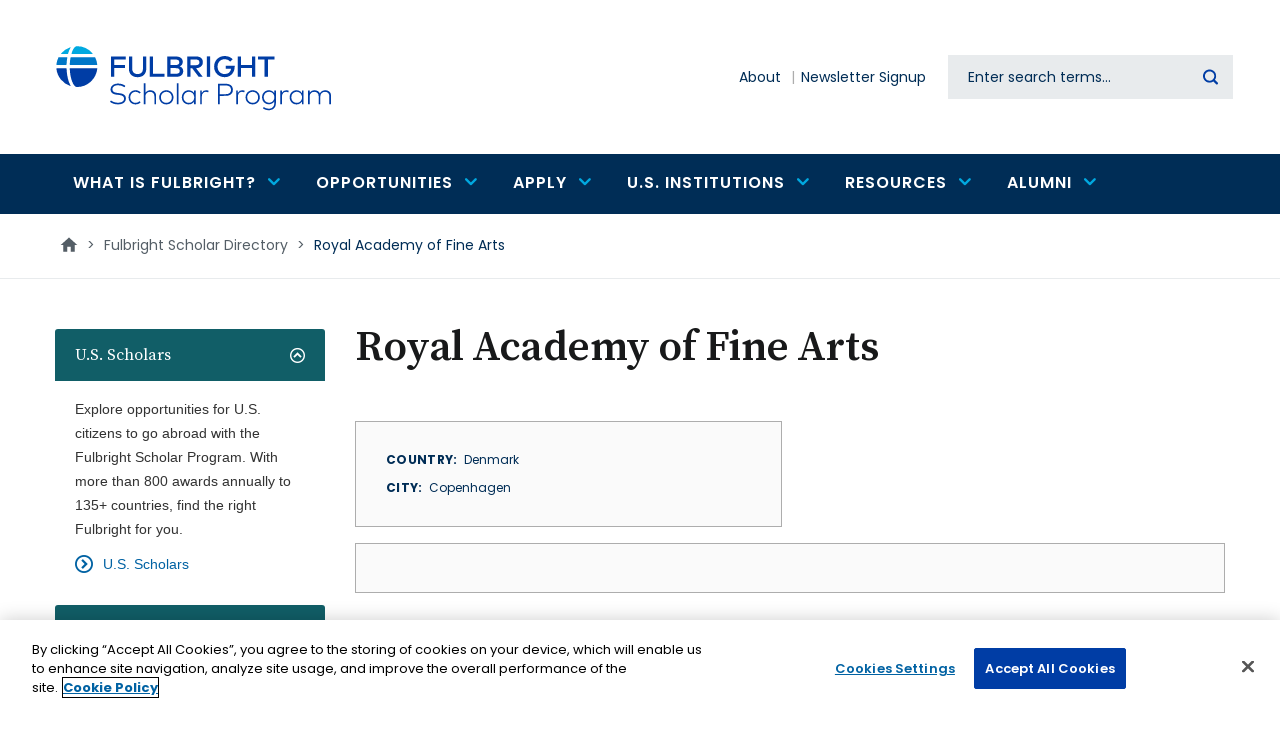

--- FILE ---
content_type: text/html; charset=UTF-8
request_url: https://fulbrightscholars.org/institution/royal-academy-fine-arts
body_size: 16668
content:
<!DOCTYPE html>
<html lang="en" dir="ltr" prefix="og: https://ogp.me/ns#">
  <head>
    <!-- OneTrust Cookies Consent Notice start for fulbrightscholars.org -->
    <script src=https://cdn.cookielaw.org/scripttemplates/otSDKStub.js  type="text/javascript" charset="UTF-8" data-domain-script="bacf5966-5529-4b5a-aa5d-2ce8700672a9-test" ></script>
    <script type="text/javascript">
    function OptanonWrapper() { }
    </script>
    <!-- OneTrust Cookies Consent Notice end for fulbrightscholars.org -->
    <meta charset="utf-8" />
<link rel="canonical" href="https://fulbrightscholars.org/institution/royal-academy-fine-arts" />
<meta name="Generator" content="Drupal 10 (https://www.drupal.org)" />
<meta name="MobileOptimized" content="width" />
<meta name="HandheldFriendly" content="true" />
<meta name="viewport" content="width=device-width, initial-scale=1.0" />
<script src="/sites/default/files/google_tag/gtm/google_tag.script.js?t9b7ui" defer></script>

    <title>Royal Academy of Fine Arts | Fulbright Scholar Program</title>

    <link rel="stylesheet" media="all" href="/themes/contrib/stable/css/core/components/progress.module.css?t9b7ui" />
<link rel="stylesheet" media="all" href="/themes/contrib/stable/css/core/components/ajax-progress.module.css?t9b7ui" />
<link rel="stylesheet" media="all" href="/themes/contrib/stable/css/system/components/align.module.css?t9b7ui" />
<link rel="stylesheet" media="all" href="/themes/contrib/stable/css/system/components/fieldgroup.module.css?t9b7ui" />
<link rel="stylesheet" media="all" href="/themes/contrib/stable/css/system/components/container-inline.module.css?t9b7ui" />
<link rel="stylesheet" media="all" href="/themes/contrib/stable/css/system/components/clearfix.module.css?t9b7ui" />
<link rel="stylesheet" media="all" href="/themes/contrib/stable/css/system/components/details.module.css?t9b7ui" />
<link rel="stylesheet" media="all" href="/themes/contrib/stable/css/system/components/hidden.module.css?t9b7ui" />
<link rel="stylesheet" media="all" href="/themes/contrib/stable/css/system/components/item-list.module.css?t9b7ui" />
<link rel="stylesheet" media="all" href="/themes/contrib/stable/css/system/components/js.module.css?t9b7ui" />
<link rel="stylesheet" media="all" href="/themes/contrib/stable/css/system/components/nowrap.module.css?t9b7ui" />
<link rel="stylesheet" media="all" href="/themes/contrib/stable/css/system/components/position-container.module.css?t9b7ui" />
<link rel="stylesheet" media="all" href="/themes/contrib/stable/css/system/components/reset-appearance.module.css?t9b7ui" />
<link rel="stylesheet" media="all" href="/themes/contrib/stable/css/system/components/resize.module.css?t9b7ui" />
<link rel="stylesheet" media="all" href="/themes/contrib/stable/css/system/components/system-status-counter.css?t9b7ui" />
<link rel="stylesheet" media="all" href="/themes/contrib/stable/css/system/components/system-status-report-counters.css?t9b7ui" />
<link rel="stylesheet" media="all" href="/themes/contrib/stable/css/system/components/system-status-report-general-info.css?t9b7ui" />
<link rel="stylesheet" media="all" href="/themes/contrib/stable/css/system/components/tablesort.module.css?t9b7ui" />
<link rel="stylesheet" media="all" href="/modules/contrib/jquery_ui/assets/vendor/jquery.ui/themes/base/core.css?t9b7ui" />
<link rel="stylesheet" media="all" href="/modules/contrib/jquery_ui/assets/vendor/jquery.ui/themes/base/accordion.css?t9b7ui" />
<link rel="stylesheet" media="all" href="/modules/contrib/blazy/css/blazy.css?t9b7ui" />
<link rel="stylesheet" media="all" href="/themes/contrib/stable/css/filter/filter.caption.css?t9b7ui" />
<link rel="stylesheet" media="all" href="/themes/contrib/stable/css/media/filter.caption.css?t9b7ui" />
<link rel="stylesheet" media="all" href="/themes/contrib/stable/css/views/views.module.css?t9b7ui" />
<link rel="stylesheet" media="all" href="/modules/contrib/jquery_ui/assets/vendor/jquery.ui/themes/base/theme.css?t9b7ui" />
<link rel="stylesheet" media="all" href="/modules/contrib/accordion_blocks/css/accordion-widget.css?t9b7ui" />
<link rel="stylesheet" media="all" href="/modules/custom/cies_scholar_export/css/cies_scholar_export.css?t9b7ui" />
<link rel="stylesheet" media="all" href="/modules/custom/cies_search_box/css/datetime-overrides.css?t9b7ui" />
<link rel="stylesheet" media="all" href="/modules/contrib/ckeditor_accordion/css/accordion.frontend.css?t9b7ui" />
<link rel="stylesheet" media="all" href="/modules/contrib/ckeditor_bootstrap_tabs/css/tabs.css?t9b7ui" />
<link rel="stylesheet" media="all" href="/modules/custom/content_tabs/css/content_tabs.css?t9b7ui" />
<link rel="stylesheet" media="all" href="/modules/contrib/extlink/css/extlink.css?t9b7ui" />
<link rel="stylesheet" media="all" href="/modules/contrib/paragraphs/css/paragraphs.unpublished.css?t9b7ui" />
<link rel="stylesheet" media="all" href="/libraries/mmenu/dist/wrappers/bootstrap/mmenu.bootstrap.css?t9b7ui" />
<link rel="stylesheet" media="all" href="/sites/default/files/css/responsive_menu_breakpoint.css?t9b7ui" />
<link rel="stylesheet" media="all" href="/themes/contrib/stable/css/core/assets/vendor/normalize-css/normalize.css?t9b7ui" />
<link rel="stylesheet" media="all" href="/themes/contrib/stable/css/core/normalize-fixes.css?t9b7ui" />
<link rel="stylesheet" media="all" href="/themes/contrib/classy/css/components/action-links.css?t9b7ui" />
<link rel="stylesheet" media="all" href="/themes/contrib/classy/css/components/collapse-processed.css?t9b7ui" />
<link rel="stylesheet" media="all" href="/themes/contrib/classy/css/components/container-inline.css?t9b7ui" />
<link rel="stylesheet" media="all" href="/themes/contrib/classy/css/components/details.css?t9b7ui" />
<link rel="stylesheet" media="all" href="/themes/contrib/classy/css/components/exposed-filters.css?t9b7ui" />
<link rel="stylesheet" media="all" href="/themes/contrib/classy/css/components/field.css?t9b7ui" />
<link rel="stylesheet" media="all" href="/themes/contrib/classy/css/components/icons.css?t9b7ui" />
<link rel="stylesheet" media="all" href="/themes/contrib/classy/css/components/item-list.css?t9b7ui" />
<link rel="stylesheet" media="all" href="/themes/contrib/classy/css/components/link.css?t9b7ui" />
<link rel="stylesheet" media="all" href="/themes/contrib/classy/css/components/links.css?t9b7ui" />
<link rel="stylesheet" media="all" href="/themes/contrib/classy/css/components/more-link.css?t9b7ui" />
<link rel="stylesheet" media="all" href="/themes/contrib/classy/css/components/tabledrag.css?t9b7ui" />
<link rel="stylesheet" media="all" href="/themes/contrib/classy/css/components/tableselect.css?t9b7ui" />
<link rel="stylesheet" media="all" href="/themes/contrib/classy/css/components/tablesort.css?t9b7ui" />
<link rel="stylesheet" media="all" href="/themes/contrib/classy/css/components/textarea.css?t9b7ui" />
<link rel="stylesheet" media="all" href="/themes/contrib/classy/css/components/ui-dialog.css?t9b7ui" />
<link rel="stylesheet" media="all" href="/themes/contrib/classy/css/components/messages.css?t9b7ui" />
<link rel="stylesheet" media="all" href="/themes/contrib/classy/css/components/node.css?t9b7ui" />
<link rel="stylesheet" media="all" href="/themes/contrib/classy/css/components/progress.css?t9b7ui" />
<link rel="stylesheet" media="all" href="/themes/custom/de_theme/dist/css/de_theme.css?t9b7ui" />
<link rel="stylesheet" media="all" href="/themes/custom/de_theme/dist/css/print.css?t9b7ui" />
<link rel="stylesheet" media="all" href="https://fonts.googleapis.com/css?family=Nunito+Sans:400,400i,700,700i,900,900i&amp;display=swap" />
<link rel="stylesheet" media="all" href="/themes/custom/de_theme/src/libraries/mmenu/dist/mmenu.css?t9b7ui" />

    <script src="/core/assets/vendor/modernizr/modernizr.min.js?v=3.11.7"></script>



<link rel="apple-touch-icon" sizes="180x180" href="/themes/custom/de_theme/src/img/favicons/apple-touch-icon.png">
<link rel="icon" type="image/png" sizes="32x32" href="/themes/custom/de_theme/src/img/favicons/favicon-32x32.png">
<link rel="icon" type="image/png" sizes="16x16" href="/themes/custom/de_theme/src/img/favicons/favicon-16x16.png">
<link rel="manifest" href="/themes/custom/de_theme/src/img/favicons/site.webmanifest">
<link rel="mask-icon" href="/themes/custom/de_theme/src/img/favicons/safari-pinned-tab.svg" color="#0077cb">
<meta name="msapplication-TileColor" content="#ffffff">
<meta name="theme-color" content="#ffffff">



  <style>
@import url('https://fonts.googleapis.com/css2?family=Poppins:wght@400;500;600;700&family=Source+Serif+Pro:wght@400;600;700&display=swap');

  </style>

  </head>
  <body class="one_sidebar sidebar_first path-node node--type-institution">
    <a href="#main-content" class="visually-hidden focusable skip-link">
      Skip to main content
    </a>
    <noscript><iframe src="https://www.googletagmanager.com/ns.html?id=GTM-P44B288" height="0" width="0" style="display:none;visibility:hidden"></iframe></noscript>
      <div class="dialog-off-canvas-main-canvas" data-off-canvas-main-canvas>
    



<header id="header">
  
  <div id="masthead" class="masthead">
                                                              <div class="region region--masthead-primary clearfix" id="masthead-primary">
    <div class="region__inner">
      <div id="block-sitebranding" class="block block-system block-system-branding-block">
  
    
        <a href="/" title="Home" rel="home" class="site-logo">
      <img src="/themes/custom/de_theme/logo.svg" alt="Home" class="logo logo--default" width="284" height="56" />
      <img src="/themes/custom/de_theme/src/img/print/logo--print.png" alt="Print logo" class="logo logo--print" />
    </a>
      </div>
<div id="block-responsivemenumobileicon" class="responsive-menu-toggle-wrapper responsive-menu-toggle block block-responsive-menu block-responsive-menu-toggle">
  
    
      <button id="toggle-icon" class="toggle responsive-menu-toggle-icon hamburger hamburger--squeeze" title="Menu" href="#off-canvas" aria-controls="off-canvas" aria-expanded="false">
    <span class="hamburger-box">
      <span class="hamburger-inner"></span>
    </span>
  <span class="label">Menu</span>
</button>

  </div>

    </div>
  </div>

      <div class="region region--masthead-secondary clearfix" id="masthead-secondary">
    <div class="region__inner">
      <nav role="navigation" aria-labelledby="block-secondarynavigation-menu" id="block-secondarynavigation" class="block block-menu navigation menu--secondary-n">
            
  <h2 class="visually-hidden" id="block-secondarynavigation-menu">Secondary navigation</h2>
  

        
              <ul class="menu menu-level--1">
              
            <li class="menu-item menu-item--level-1">

        
        <a href="/about" data-drupal-link-system-path="node/61623">          <span class="link-inner">About</span>
        </a>
              </li>
          
            <li class="menu-item menu-item--level-1">

        
        <a href="https://apply.iie.org/register/Newsletter">          <span class="link-inner">Newsletter Signup</span>
        </a>
              </li>
        </ul>
  


  </nav>
<div class="solr-search-block-form block block-cies-search-box block-solr-search-form-block" data-drupal-selector="solr-search-block-form" id="block-searchform">
  
    
      <form action="/search" method="get" id="solr-search-block-form" accept-charset="UTF-8">
  
<div class="js-form-item form-item js-form-type-search form-type-search js-form-item-keywords form-item-keywords form-no-label">
      <label for="edit-keywords" class="form-item__label visually-hidden">Search</label>
            <input title="Enter the terms you wish to search for." data-twig-suggestion="solr-search-block-form" data-drupal-selector="edit-keywords" type="search" id="edit-keywords" name="keywords" value="" size="15" maxlength="128" class="form-search form-element form-element--type-search form-element--api-search keyword-search-input" placeholder="Enter search terms..." />

          </div>
<div data-twig-suggestion="solr-search-block-form" data-drupal-selector="edit-actions" class="form-actions js-form-wrapper form-wrapper" id="edit-actions--2"><input data-twig-suggestion="solr-search-block-form" data-drupal-selector="edit-submit" type="submit" id="edit-submit" value="Search" class="button js-form-submit form-submit" />
</div>

</form>

  </div>

    </div>
  </div>

  </div>
    <div class="region region--masthead-suffix clearfix" id="masthead-suffix">
    <div class="container">
      <div class="region__inner">
        
<nav role="navigation" aria-labelledby="block-mainnavigation-menu" id="block-mainnavigation" class="block block-menu navigation menu--main block--menu--main de-simple-menu">
            
  <h2 class="visually-hidden" id="block-mainnavigation-menu">Main navigation</h2>
  

        
              <ul class="menu menu-level--1">
              
            <li class="menu-item menu-item--expanded menu-item--level-1">

        
        <a href="/who-we-are/what-fulbright-program">          <span class="link-inner">What is Fulbright?</span>

                      <span class="icon icon-chevron-down"></span>
                  </a>
                                <ul class="menu sub-nav menu-level--2">
              
            <li class="menu-item menu-item--level-2">

        
        <a href="/who-we-are/what-fulbright-program">          <span class="link-inner">Fulbright Scholar Program</span>

                  </a>
              </li>
          
            <li class="menu-item menu-item--level-2">

        
        <a href="/what-fulbright/opportunities" data-drupal-link-system-path="node/1381502">          <span class="link-inner">Opportunities</span>

                  </a>
              </li>
          
            <li class="menu-item menu-item--level-2">

        
        <a href="/what-fulbright/fulbright-facts" data-drupal-link-system-path="node/1381504">          <span class="link-inner">Fulbright Facts</span>

                  </a>
              </li>
        </ul>
  
              </li>
          
            <li class="menu-item menu-item--expanded menu-item--level-1">

        
        <a href="/awards/search" data-drupal-link-system-path="awards/search">          <span class="link-inner">Opportunities</span>

                      <span class="icon icon-chevron-down"></span>
                  </a>
                                <ul class="menu sub-nav menu-level--2">
              
            <li class="menu-item menu-item--expanded menu-item--level-2">

        
        <a href="/us-scholar-awards" data-drupal-link-system-path="node/61914">          <span class="link-inner">For U.S. Citizens</span>

                      <span class="icon icon-chevron-down"></span>
                  </a>
                                <ul class="menu sub-nav menu-level--3">
              
            <li class="menu-item menu-item--level-3">

        
        <a href="/awards/search" data-drupal-link-system-path="awards/search">          <span class="link-inner">U.S. Scholar Awards Search</span>

                  </a>
              </li>
          
            <li class="menu-item menu-item--level-3">

        
        <a href="/us-scholar-awards" data-drupal-link-system-path="node/61914">          <span class="link-inner">U.S. Scholar Awards</span>

                  </a>
              </li>
          
            <li class="menu-item menu-item--level-3">

        
        <a href="/us-scholar-awards#Distinguished" data-drupal-link-system-path="node/61914">          <span class="link-inner">Distinguished Scholar Awards</span>

                  </a>
              </li>
          
            <li class="menu-item menu-item--level-3">

        
        <a href="/us-scholar-awards#postdoc" data-drupal-link-system-path="node/61914">          <span class="link-inner">Postdoctoral Awards</span>

                  </a>
              </li>
          
            <li class="menu-item menu-item--level-3">

        
        <a href="/us-scholar-awards#IEA" data-drupal-link-system-path="node/61914">          <span class="link-inner">International Education Administrator Awards</span>

                  </a>
              </li>
          
            <li class="menu-item menu-item--level-3">

        
        <a href="/amazonia" data-drupal-link-system-path="node/1390530">          <span class="link-inner">Fulbright Amazonia</span>

                  </a>
              </li>
          
            <li class="menu-item menu-item--level-3">

        
        <a href="/arctic" data-drupal-link-system-path="node/61924">          <span class="link-inner">Fulbright Arctic Initiative</span>

                  </a>
              </li>
        </ul>
  
              </li>
          
            <li class="menu-item menu-item--expanded menu-item--level-2">

        
        <a href="/non-us-scholars" data-drupal-link-system-path="node/64544">          <span class="link-inner">For Non-U.S. Citizens</span>

                      <span class="icon icon-chevron-down"></span>
                  </a>
                                <ul class="menu sub-nav menu-level--3">
              
            <li class="menu-item menu-item--level-3">

        
        <a href="/non-us-scholars/fulbright-visiting-scholar-program" data-drupal-link-system-path="node/61917">          <span class="link-inner">Fulbright Visiting Scholar Program</span>

                  </a>
              </li>
          
            <li class="menu-item menu-item--level-3">

        
        <a href="/amazonia" data-drupal-link-system-path="node/1390530">          <span class="link-inner">Fulbright Amazonia</span>

                  </a>
              </li>
          
            <li class="menu-item menu-item--level-3">

        
        <a href="/arctic" data-drupal-link-system-path="node/61924">          <span class="link-inner">Fulbright Arctic</span>

                  </a>
              </li>
          
            <li class="menu-item menu-item--level-3">

        
        <a href="/fulbrightkennedycenter" data-drupal-link-system-path="node/1401268">          <span class="link-inner">Fulbright/Kennedy Center Fellowship</span>

                  </a>
              </li>
          
            <li class="menu-item menu-item--level-3">

        
        <a href="/fulbrightnationalarchives" data-drupal-link-system-path="node/1132461">          <span class="link-inner">Fulbright-National Archives Fellowship</span>

                  </a>
              </li>
        </ul>
  
              </li>
          
            <li class="menu-item menu-item--expanded menu-item--level-2">

        
        <a href="/institutions" data-drupal-link-system-path="node/64009">          <span class="link-inner">For U.S. Institutions</span>

                      <span class="icon icon-chevron-down"></span>
                  </a>
                                <ul class="menu sub-nav menu-level--3">
              
            <li class="menu-item menu-item--level-3">

        
        <a href="/OLF" data-drupal-link-system-path="node/61918">          <span class="link-inner">Outreach Lecturing Fund</span>

                  </a>
              </li>
          
            <li class="menu-item menu-item--level-3">

        
        <a href="/sir" data-drupal-link-system-path="node/61919">          <span class="link-inner">Scholar-in-Residence Program</span>

                  </a>
              </li>
          
            <li class="menu-item menu-item--level-3">

        
        <a href="https://foreign.fulbrightonline.org/host-institutions/flta-program">          <span class="link-inner">Fulbright Foreign Language Teaching Assistantship</span>

                  </a>
              </li>
        </ul>
  
              </li>
        </ul>
  
              </li>
          
            <li class="menu-item menu-item--expanded menu-item--level-1">

        
        <a href="/us-scholar-awards#eligibility" data-drupal-link-system-path="node/61914">          <span class="link-inner">Apply</span>

                      <span class="icon icon-chevron-down"></span>
                  </a>
                                <ul class="menu sub-nav menu-level--2">
              
            <li class="menu-item menu-item--expanded menu-item--level-2">

        
        <a href="/us-scholar-awards" data-drupal-link-system-path="node/61914">          <span class="link-inner">U.S. Scholars</span>

                      <span class="icon icon-chevron-down"></span>
                  </a>
                                <ul class="menu sub-nav menu-level--3">
              
            <li class="menu-item menu-item--level-3">

        
        <a href="/us-scholar-awards" data-drupal-link-system-path="node/61914">          <span class="link-inner">Overview</span>

                  </a>
              </li>
          
            <li class="menu-item menu-item--level-3">

        
        <a href="/us-scholar-awards#getting-started" data-drupal-link-system-path="node/61914">          <span class="link-inner">Getting Started</span>

                  </a>
              </li>
          
            <li class="menu-item menu-item--level-3">

        
        <a href="/us-scholar-awards#eligibility" data-drupal-link-system-path="node/61914">          <span class="link-inner">Eligibility</span>

                  </a>
              </li>
          
            <li class="menu-item menu-item--level-3">

        
        <a href="/us-scholar-awards#activities" data-drupal-link-system-path="node/61914">          <span class="link-inner">Award Activities</span>

                  </a>
              </li>
          
            <li class="menu-item menu-item--level-3">

        
        <a href="/us-scholar-awards#steps" data-drupal-link-system-path="node/61914">          <span class="link-inner">Application</span>

                  </a>
              </li>
          
            <li class="menu-item menu-item--level-3">

        
        <a href="/us-scholar-awards#review-process" data-drupal-link-system-path="node/61914">          <span class="link-inner">Review Criteria</span>

                  </a>
              </li>
          
            <li class="menu-item menu-item--level-3">

        
        <a href="/us-scholar-awards#timeline" data-drupal-link-system-path="node/61914">          <span class="link-inner">Timeline</span>

                  </a>
              </li>
          
            <li class="menu-item menu-item--level-3">

        
        <a href="/leave-and-support">          <span class="link-inner">Leave and Support</span>

                  </a>
              </li>
        </ul>
  
              </li>
          
            <li class="menu-item menu-item--level-2">

        
        <a href="/non-us-scholars" data-drupal-link-system-path="node/64544">          <span class="link-inner">Non-U.S. (Visiting) Scholars</span>

                  </a>
              </li>
        </ul>
  
              </li>
          
            <li class="menu-item menu-item--expanded menu-item--level-1">

        
        <a href="/institutions" data-drupal-link-system-path="node/64009">          <span class="link-inner">U.S. Institutions</span>

                      <span class="icon icon-chevron-down"></span>
                  </a>
                                <ul class="menu sub-nav menu-level--2">
              
            <li class="menu-item menu-item--expanded menu-item--level-2">

        
        <a href="/institutions" data-drupal-link-system-path="node/64009">          <span class="link-inner">Opportunities to Host Non-U.S. Citizens</span>

                      <span class="icon icon-chevron-down"></span>
                  </a>
                                <ul class="menu sub-nav menu-level--3">
              
            <li class="menu-item menu-item--level-3">

        
        <a href="/OLF" data-drupal-link-system-path="node/61918">          <span class="link-inner">Outreach Lecturing Fund</span>

                  </a>
              </li>
          
            <li class="menu-item menu-item--level-3">

        
        <a href="/sir" data-drupal-link-system-path="node/61919">          <span class="link-inner">Scholar in Residence Program</span>

                  </a>
              </li>
          
            <li class="menu-item menu-item--level-3">

        
        <a href="https://foreign.fulbrightonline.org/host-institutions/flta-program">          <span class="link-inner">Foreign Language Teaching Assistantship</span>

                  </a>
              </li>
        </ul>
  
              </li>
          
            <li class="menu-item menu-item--level-2">

        
        <a href="/us-scholar-awards/IEA" data-drupal-link-system-path="node/61916">          <span class="link-inner">International Education Administrator Awards</span>

                  </a>
              </li>
          
            <li class="menu-item menu-item--level-2">

        
        <a href="/liaisons" data-drupal-link-system-path="node/64546">          <span class="link-inner">Scholar Liaison Network</span>

                  </a>
              </li>
          
            <li class="menu-item menu-item--level-2">

        
        <a href="/fulbright-scholar-directory" data-drupal-link-system-path="node/71155">          <span class="link-inner">Alumni Directory</span>

                  </a>
              </li>
        </ul>
  
              </li>
          
            <li class="menu-item menu-item--expanded menu-item--level-1">

        
        <a href="/connect-fulbright">          <span class="link-inner">Resources</span>

                      <span class="icon icon-chevron-down"></span>
                  </a>
                                <ul class="menu sub-nav menu-level--2">
              
            <li class="menu-item menu-item--level-2">

        
        <a href="/connect-fulbright">          <span class="link-inner">Connect with Fulbright</span>

                  </a>
              </li>
          
            <li class="menu-item menu-item--level-2">

        
        <a href="https://apply.iie.org/register/Newsletter">          <span class="link-inner">Newsletter Signup</span>

                  </a>
              </li>
          
            <li class="menu-item menu-item--level-2">

        
        <a href="https://apply.iie.org/portal/office_hours">          <span class="link-inner">Office Hours</span>

                  </a>
              </li>
          
            <li class="menu-item menu-item--level-2">

        
        <a href="https://apply.iie.org/register/refer-a-colleague">          <span class="link-inner">Refer a Colleague</span>

                  </a>
              </li>
          
            <li class="menu-item menu-item--level-2">

        
        <a href="/fulbright-scholar-directory" data-drupal-link-system-path="node/71155">          <span class="link-inner">Find a Fulbright Scholar</span>

                  </a>
              </li>
          
            <li class="menu-item menu-item--level-2">

        
        <a href="/liaisons" data-drupal-link-system-path="node/64546">          <span class="link-inner">Find Your Scholar Liaison</span>

                  </a>
              </li>
          
            <li class="menu-item menu-item--level-2">

        
        <a href="https://apply.iie.org/portal/scholar_webinars">          <span class="link-inner">Webinars</span>

                  </a>
              </li>
          
            <li class="menu-item menu-item--level-2">

        
        <a href="https://apply.iie.org/portal/scholar_presentations">          <span class="link-inner">Campus Presentations</span>

                  </a>
              </li>
          
            <li class="menu-item menu-item--level-2">

        
        <a href="/leave-and-support">          <span class="link-inner">Leave and Support</span>

                  </a>
              </li>
        </ul>
  
              </li>
          
            <li class="menu-item menu-item--expanded menu-item--level-1">

        
        <a href="/fulbright-scholar-alumni-guide-and-resources" data-drupal-link-system-path="node/1381551">          <span class="link-inner">Alumni</span>

                      <span class="icon icon-chevron-down"></span>
                  </a>
                                <ul class="menu sub-nav menu-level--2">
              
            <li class="menu-item menu-item--level-2">

        
        <a href="/fulbright-scholar-directory" data-drupal-link-system-path="node/71155">          <span class="link-inner">Alumni Directory</span>

                  </a>
              </li>
          
            <li class="menu-item menu-item--level-2">

        
        <a href="/alumni-ambassadors" data-drupal-link-system-path="node/64547">          <span class="link-inner">Alumni Ambassadors</span>

                  </a>
              </li>
          
            <li class="menu-item menu-item--level-2">

        
        <a href="/fulbright-scholar-alumni-guide-and-resources" data-drupal-link-system-path="node/1381551">          <span class="link-inner">Alumni Resources</span>

                  </a>
              </li>
          
            <li class="menu-item menu-item--level-2">

        
        <a href="https://www.fulbrightprogram.org/awards/">          <span class="link-inner">Notable Fulbrighters</span>

                  </a>
              </li>
          
            <li class="menu-item menu-item--level-2">

        
        <a href="/stay-connected" data-drupal-link-system-path="node/1122463">          <span class="link-inner">Stay Connected</span>

                  </a>
              </li>
        </ul>
  
              </li>
        </ul>
  


  </nav>
      </div>
    </div>
  </div>

</header>

<div class="section-content">
  
  
    <div class="region region--content-prefix clearfix" id="content-prefix">
    <div class="container">
      <div class="region__inner">
        <div id="block-de-theme-breadcrumbs" class="block block-system block-system-breadcrumb-block">
  
    
      
  <nav class="breadcrumb" aria-label="Breadcrumb">
    <ol>
          <li>
                  <a href="/">
            <svg class="icon--home" width="18px" height="15px" viewBox="0 0 18 15" version="1.1" xmlns="http://www.w3.org/2000/svg" xmlns:xlink="http://www.w3.org/1999/xlink">
    <!-- Generator: Sketch 53.2 (72643) - https://sketchapp.com -->
    <title>Home Icon</title>
    <desc>Created with Sketch.</desc>
    <g stroke="none" stroke-width="1" fill="none" fill-rule="evenodd">
        <polygon class="icon" fill="#000000" fill-rule="nonzero" points="7.32 14.68 3.18 14.68 3.18 8 0.68 8 9 0.5 17.32 8 14.82 8 14.82 14.68 10.68 14.68 10.68 9.68 7.32 9.68"></polygon>
    </g>
</svg>            <span class="text">Home</span>
          </a>
          <span class="breadcrumb-separator">></span>
              </li>
          <li>
                              <a href="/fulbright-scholar-directory">Fulbright Scholar Directory</a>
            <span class="breadcrumb-separator">></span>
                        </li>
          <li>
                              <p>Royal Academy of Fine Arts</p>
                        </li>
        </ol>
  </nav>

  </div>

      </div>
    </div>
  </div>


  <div class="container">
    <div class="row">

              <aside class="sidebar layout-sidebar-first col-12  order-2 order-md-1 col-lg-3" role="complementary">
            <div class="region region--sidebar-first clearfix" id="sidebar-first">
    <div class="region__inner">
      <div id="block-sidebaraccordion" class="block block-block-content block-block-content--b0d9a3d7-ce41-4b25-a964-92196dc0ffe6 block-accordion">
  
    
      <div class="accordion_blocks_container">
    <h2 class="accordion-title"><a href="#">
            U.S. Scholars
    </a></h2>
    <div class="accordion-block-content">
      <div id="block-usscholars" class="block block-block-content block-block-content--c969ab52-a420-406c-8e9d-6e49aaa4e78a">
  
      <h2>U.S. Scholars</h2>
    
      
            <div class="clearfix text-formatted field field--name-body field--type-text-with-summary field--label-hidden field__item"><p>Explore opportunities for U.S. citizens to go abroad with the Fulbright Scholar Program. With more than 800 awards annually to 135+ countries, find the right Fulbright for you.</p></div>
      
            <div class="field field--name-field-link-1 field--type-link field--label-hidden field__item"><a href="/programs/us-scholar-awards">U.S. Scholars</a></div>
      
  </div>

    </div>
    
    <h2 class="accordion-title"><a href="#">
            Non-U.S. Scholars
    </a></h2>
    <div class="accordion-block-content">
      <div id="block-nonusscholars" class="block block-block-content block-block-content--510f3a5f-185e-4a8f-8450-b6b1a19e7384">
  
      <h2>Non-U.S. Scholars</h2>
    
      
            <div class="clearfix text-formatted field field--name-body field--type-text-with-summary field--label-hidden field__item"><p>Each year roughly 850 faculty and professionals from around the world receive Fulbright Scholar awards for advanced research and university lecturing in the United States. Individual awards are available to scholars from over 100 countries.</p></div>
      
            <div class="field field--name-field-link-1 field--type-link field--label-hidden field__item"><a href="/non-us-scholars">Non-U.S. Scholars</a></div>
      
  </div>

    </div>
    
    <h2 class="accordion-title"><a href="#">
            U.S. Institutions
    </a></h2>
    <div class="accordion-block-content">
      <div id="block-usinstitutions" class="block block-block-content block-block-content--d07df38a-a4f2-475a-bf78-3cb7ca9635ab">
  
    
      
            <div class="clearfix text-formatted field field--name-body field--type-text-with-summary field--label-hidden field__item"><p>U.S. Higher Education institutions are instrumental to the success of the Fulbright mission. They are key allies in advancing the goal of sharing knowledge across communities, promoting mutual understanding across nations and improving lives around the world.</p></div>
      
            <div class="field field--name-field-link-1 field--type-link field--label-hidden field__item"><a href="/institutions">U.S. Institutions</a></div>
      
  </div>

    </div>
    
    <h2 class="accordion-title"><a href="#">
            Alumni
    </a></h2>
    <div class="accordion-block-content">
      <div id="block-alumni" class="block block-block-content block-block-content--8d6f61ce-0528-4316-8d42-a3f3c555b5c6">
  
    
      
            <div class="clearfix text-formatted field field--name-body field--type-text-with-summary field--label-hidden field__item"><p>Learn how alumni can continue to stay connected and engage with the Fulbright program.</p></div>
      
            <div class="field field--name-field-link-1 field--type-link field--label-hidden field__item"><a href="/fulbright-scholar-alumni">Alumni</a></div>
      
  </div>

    </div>
    
</div>
  </div>
<div id="block-sidebarlinkblock" class="block block-block-content block-block-content--42d6137a-b93f-44b9-a618-330c3b2c07fb block-sidebarlinks">
  
    
      
      <div class="field field--name-field-link field--type-link field--label-hidden field__items">
              <div class="field__item"><a href="https://fulbrightprogram.org/apply">View information on other Fulbright Programs</a></div>
              <div class="field__item"><a href="/students">View information for students</a></div>
          </div>
  
  </div>
<div id="block-sidebarcta" class="block block-sidebar-cta block-block-content block-block-content--9d9e8ed3-eedf-4ecc-861a-0a2315b80670">
  
    
      
            <div class="clearfix text-formatted field field--name-body field--type-text-with-summary field--label-hidden field__item"><p>Visit the <strong>Fulbright Scholar Directory</strong> to view the opportunities pursued by more than 50,000 alumni.</p></div>
      
            <div class="field field--name-field-cta-button field--type-link field--label-hidden field__item"><a href="/fulbright-scholar-directory">Search Fulbright Scholar Directory</a></div>
      
  </div>

    </div>
  </div>

        </aside>
      
      <main id="main" class="main-content col-12  order-1 order-md-2 col-lg-9  ">
        <a id="main-content" tabindex="-1"></a>        <div class="layout-content">
              <div class="region region--content clearfix" id="content">
    <div class="region__inner">
      <div id="block-de-theme-page-title" class="block block-core block-page-title-block">
  
    
      
  <h1 class="page-title"><span class="field field--name-title field--type-string field--label-hidden">Royal Academy of Fine Arts</span>
</h1>


  </div>
<div data-drupal-messages-fallback class="hidden"></div>
<div id="block-de-theme-content" class="block block-system block-system-main-block">
  
    
      


<article class="node node--type-institution node--promoted node--view-mode-full">

  
    

  
  <div class="node__content">
    
<div  class="institution-info">
    
<div  class="address-info">
    
  <div class="field field--name-field-countries field--type-entity-reference field--label-inline">
    <div class="field__label">Country</div>
          <div class="field__items">
              <div class="field__item">Denmark</div>
              </div>
      </div>

  <div class="field field--name-field-city field--type-string field--label-inline">
    <div class="field__label">City</div>
              <div class="field__item">Copenhagen</div>
          </div>

  </div>
  </div>
<div  class="liaison-info">
    
  </div><div class="views-element-container"><div class="view view-scholar-directory view-id-scholar_directory view-display-id-us js-view-dom-id-07660b8e6e25e5c3c0804526e63f342b68cd9c667227b5e7c55c7fa4f2688156">
  
    
      <div class="view-header">
      <h2>U.S. Grantees</h2>
    </div>
      
      <div class="view-content">
      <table class="views-table views-view-table cols-7">
        <thead>
      <tr>
                                                  <th id="view-field-last-name-table-column" class="views-field views-field-field-last-name" scope="col"><a href="?order=field_last_name&amp;sort=asc" title="sort by Name">Name</a></th>
                                                  <th id="view-field-home-institution-table-column" class="views-field views-field-field-home-institution" scope="col">Home Institution</th>
                                                  <th id="view-field-host-institutions-table-column" class="views-field views-field-field-host-institutions" scope="col">Host Institution</th>
                                                  <th id="view-field-field-of-study-term-1-table-column" class="views-field views-field-field-field-of-study-term-1" scope="col">Discipline</th>
                                                  <th id="view-field-countries-1-table-column" class="views-field views-field-field-countries-1" scope="col">Program Country</th>
                                                  <th id="view-field-academic-year-name-table-column" class="views-field views-field-field-academic-year-name" scope="col"><a href="?order=field_academic_year_name&amp;sort=desc" title="sort by Academic Years">Academic Years</a></th>
                                                  <th id="view-field-program-1-table-column" class="views-field views-field-field-program-1" scope="col">Program</th>
              </tr>
    </thead>
    <tbody>
          <tr>
                                                                                        <td headers="view-field-last-name-table-column" class="views-field views-field-field-last-name"><a href="/grantee/marvin-goody" hreflang="en">Marvin Goody</a>           </td>
                                                                                        <td headers="view-field-home-institution-table-column" class="views-field views-field-field-home-institution">  <div class="paragraph paragraph--type--home-institution paragraph--view-mode--preview">
          
            <div class="field field--name-field-institution field--type-entity-reference field--label-hidden field__item"><a href="/institution/massachusetts-institute-technology" hreflang="en">Massachusetts Institute of Technology</a></div>
      
      </div>
          </td>
                                                                                        <td headers="view-field-host-institutions-table-column" class="views-field views-field-field-host-institutions">  <div class="paragraph paragraph--type--host-institutions paragraph--view-mode--preview">
          
            <div class="field field--name-field-institution field--type-entity-reference field--label-hidden field__item"><a href="/institution/royal-academy-fine-arts" hreflang="en">Royal Academy of Fine Arts</a></div>
      
      </div>
          </td>
                                                                                        <td headers="view-field-field-of-study-term-1-table-column" class="views-field views-field-field-field-of-study-term-1"><a href="/field-study/architecture" hreflang="en">Architecture</a>          </td>
                                                                                        <td headers="view-field-countries-1-table-column" class="views-field views-field-field-countries-1"><a href="/country/denmark" hreflang="en">Denmark</a>          </td>
                                                                                        <td headers="view-field-academic-year-name-table-column" class="views-field views-field-field-academic-year-name">1961-1962          </td>
                                                                                        <td headers="view-field-program-1-table-column" class="views-field views-field-field-program-1"><a href="/us-scholar-awards" hreflang="und">Fulbright U.S. Scholar Program</a>          </td>
              </tr>
          <tr>
                                                                                        <td headers="view-field-last-name-table-column" class="views-field views-field-field-last-name"><a href="/grantee/leonard-eaton-0" hreflang="en">Leonard Eaton</a>           </td>
                                                                                        <td headers="view-field-home-institution-table-column" class="views-field views-field-field-home-institution">  <div class="paragraph paragraph--type--home-institution paragraph--view-mode--preview">
          
            <div class="field field--name-field-institution field--type-entity-reference field--label-hidden field__item"><a href="/institution/university-michigan-ann-arbor" hreflang="en">University of Michigan-Ann Arbor</a></div>
      
      </div>
          </td>
                                                                                        <td headers="view-field-host-institutions-table-column" class="views-field views-field-field-host-institutions">  <div class="paragraph paragraph--type--host-institutions paragraph--view-mode--preview">
          
            <div class="field field--name-field-institution field--type-entity-reference field--label-hidden field__item"><a href="/institution/royal-academy-fine-arts" hreflang="en">Royal Academy of Fine Arts</a></div>
      
      </div>
          </td>
                                                                                        <td headers="view-field-field-of-study-term-1-table-column" class="views-field views-field-field-field-of-study-term-1"><a href="/field-study/architecture" hreflang="en">Architecture</a>          </td>
                                                                                        <td headers="view-field-countries-1-table-column" class="views-field views-field-field-countries-1"><a href="/country/denmark" hreflang="en">Denmark</a>          </td>
                                                                                        <td headers="view-field-academic-year-name-table-column" class="views-field views-field-field-academic-year-name">1961-1962          </td>
                                                                                        <td headers="view-field-program-1-table-column" class="views-field views-field-field-program-1"><a href="/us-scholar-awards" hreflang="und">Fulbright U.S. Scholar Program</a>          </td>
              </tr>
          <tr>
                                                                                        <td headers="view-field-last-name-table-column" class="views-field views-field-field-last-name"><a href="/grantee/john-morley" hreflang="en">John Morley</a>           </td>
                                                                                        <td headers="view-field-home-institution-table-column" class="views-field views-field-field-home-institution">  <div class="paragraph paragraph--type--home-institution paragraph--view-mode--preview">
          
            <div class="field field--name-field-institution field--type-entity-reference field--label-hidden field__item"><a href="/institution/university-kansas" hreflang="en">University of Kansas</a></div>
      
      </div>
          </td>
                                                                                        <td headers="view-field-host-institutions-table-column" class="views-field views-field-field-host-institutions">  <div class="paragraph paragraph--type--host-institutions paragraph--view-mode--preview">
          
            <div class="field field--name-field-institution field--type-entity-reference field--label-hidden field__item"><a href="/institution/royal-academy-fine-arts" hreflang="en">Royal Academy of Fine Arts</a></div>
      
      </div>
          </td>
                                                                                        <td headers="view-field-field-of-study-term-1-table-column" class="views-field views-field-field-field-of-study-term-1"><a href="/field-study/architecture" hreflang="en">Architecture</a>          </td>
                                                                                        <td headers="view-field-countries-1-table-column" class="views-field views-field-field-countries-1"><a href="/country/denmark" hreflang="en">Denmark</a>          </td>
                                                                                        <td headers="view-field-academic-year-name-table-column" class="views-field views-field-field-academic-year-name">1955-1956          </td>
                                                                                        <td headers="view-field-program-1-table-column" class="views-field views-field-field-program-1"><a href="/us-scholar-awards" hreflang="und">Fulbright U.S. Scholar Program</a>          </td>
              </tr>
          <tr>
                                                                                        <td headers="view-field-last-name-table-column" class="views-field views-field-field-last-name"><a href="/grantee/thomas-mackesey" hreflang="en">Thomas Mackesey</a>           </td>
                                                                                        <td headers="view-field-home-institution-table-column" class="views-field views-field-field-home-institution">  <div class="paragraph paragraph--type--home-institution paragraph--view-mode--preview">
          
            <div class="field field--name-field-institution field--type-entity-reference field--label-hidden field__item"><a href="/institution/cornell-university" hreflang="en">Cornell University</a></div>
      
      </div>
          </td>
                                                                                        <td headers="view-field-host-institutions-table-column" class="views-field views-field-field-host-institutions">  <div class="paragraph paragraph--type--host-institutions paragraph--view-mode--preview">
          
            <div class="field field--name-field-institution field--type-entity-reference field--label-hidden field__item"><a href="/institution/royal-academy-fine-arts" hreflang="en">Royal Academy of Fine Arts</a></div>
      
      </div>
          </td>
                                                                                        <td headers="view-field-field-of-study-term-1-table-column" class="views-field views-field-field-field-of-study-term-1"><a href="/field-study/architecture" hreflang="en">Architecture</a>          </td>
                                                                                        <td headers="view-field-countries-1-table-column" class="views-field views-field-field-countries-1"><a href="/country/denmark" hreflang="en">Denmark</a>          </td>
                                                                                        <td headers="view-field-academic-year-name-table-column" class="views-field views-field-field-academic-year-name">1960-1961          </td>
                                                                                        <td headers="view-field-program-1-table-column" class="views-field views-field-field-program-1"><a href="/us-scholar-awards" hreflang="und">Fulbright U.S. Scholar Program</a>          </td>
              </tr>
          <tr>
                                                                                        <td headers="view-field-last-name-table-column" class="views-field views-field-field-last-name"><a href="/grantee/heather-clendenin" hreflang="en">Heather Clendenin</a>           </td>
                                                                                        <td headers="view-field-home-institution-table-column" class="views-field views-field-field-home-institution">  <div class="paragraph paragraph--type--home-institution paragraph--view-mode--preview">
          
            <div class="field field--name-field-institution field--type-entity-reference field--label-hidden field__item"><a href="/institution/university-california-berkeley" hreflang="en">University of California, Berkeley</a></div>
      
      </div>
          </td>
                                                                                        <td headers="view-field-host-institutions-table-column" class="views-field views-field-field-host-institutions">  <div class="paragraph paragraph--type--host-institutions paragraph--view-mode--preview">
          
            <div class="field field--name-field-institution field--type-entity-reference field--label-hidden field__item"><a href="/institution/royal-academy-fine-arts" hreflang="en">Royal Academy of Fine Arts</a></div>
      
      </div>
          </td>
                                                                                        <td headers="view-field-field-of-study-term-1-table-column" class="views-field views-field-field-field-of-study-term-1"><a href="/field-study/architecture" hreflang="en">Architecture</a>          </td>
                                                                                        <td headers="view-field-countries-1-table-column" class="views-field views-field-field-countries-1"><a href="/country/denmark" hreflang="en">Denmark</a>          </td>
                                                                                        <td headers="view-field-academic-year-name-table-column" class="views-field views-field-field-academic-year-name">1993-1994          </td>
                                                                                        <td headers="view-field-program-1-table-column" class="views-field views-field-field-program-1"><a href="/us-scholar-awards" hreflang="und">Fulbright U.S. Scholar Program</a>          </td>
              </tr>
          <tr>
                                                                                        <td headers="view-field-last-name-table-column" class="views-field views-field-field-last-name"><a href="/grantee/meyer-wolfe" hreflang="en">Meyer Wolfe</a>           </td>
                                                                                        <td headers="view-field-home-institution-table-column" class="views-field views-field-field-home-institution">  <div class="paragraph paragraph--type--home-institution paragraph--view-mode--preview">
          
            <div class="field field--name-field-institution field--type-entity-reference field--label-hidden field__item"><a href="/institution/university-washington" hreflang="en">University of Washington</a></div>
      
      </div>
          </td>
                                                                                        <td headers="view-field-host-institutions-table-column" class="views-field views-field-field-host-institutions">  <div class="paragraph paragraph--type--host-institutions paragraph--view-mode--preview">
          
            <div class="field field--name-field-institution field--type-entity-reference field--label-hidden field__item"><a href="/institution/royal-academy-fine-arts" hreflang="en">Royal Academy of Fine Arts</a></div>
      
      </div>
          </td>
                                                                                        <td headers="view-field-field-of-study-term-1-table-column" class="views-field views-field-field-field-of-study-term-1"><a href="/field-study/urban-planning" hreflang="en">Urban Planning</a>          </td>
                                                                                        <td headers="view-field-countries-1-table-column" class="views-field views-field-field-countries-1"><a href="/country/denmark" hreflang="en">Denmark</a>          </td>
                                                                                        <td headers="view-field-academic-year-name-table-column" class="views-field views-field-field-academic-year-name">1958-1959          </td>
                                                                                        <td headers="view-field-program-1-table-column" class="views-field views-field-field-program-1"><a href="/us-scholar-awards" hreflang="und">Fulbright U.S. Scholar Program</a>          </td>
              </tr>
          <tr>
                                                                                        <td headers="view-field-last-name-table-column" class="views-field views-field-field-last-name"><a href="/grantee/robert-newman" hreflang="en">Robert Newman</a>           </td>
                                                                                        <td headers="view-field-home-institution-table-column" class="views-field views-field-field-home-institution">  <div class="paragraph paragraph--type--home-institution paragraph--view-mode--preview">
          
            <div class="field field--name-field-institution field--type-entity-reference field--label-hidden field__item"><a href="/institution/massachusetts-institute-technology" hreflang="en">Massachusetts Institute of Technology</a></div>
      
      </div>
          </td>
                                                                                        <td headers="view-field-host-institutions-table-column" class="views-field views-field-field-host-institutions">  <div class="paragraph paragraph--type--host-institutions paragraph--view-mode--preview">
          
            <div class="field field--name-field-institution field--type-entity-reference field--label-hidden field__item"><a href="/institution/royal-academy-fine-arts" hreflang="en">Royal Academy of Fine Arts</a></div>
      
      </div>
          </td>
                                                                                        <td headers="view-field-field-of-study-term-1-table-column" class="views-field views-field-field-field-of-study-term-1"><a href="/field-study/architecture" hreflang="en">Architecture</a>          </td>
                                                                                        <td headers="view-field-countries-1-table-column" class="views-field views-field-field-countries-1"><a href="/country/denmark" hreflang="en">Denmark</a>          </td>
                                                                                        <td headers="view-field-academic-year-name-table-column" class="views-field views-field-field-academic-year-name">1958-1959          </td>
                                                                                        <td headers="view-field-program-1-table-column" class="views-field views-field-field-program-1"><a href="/us-scholar-awards" hreflang="und">Fulbright U.S. Scholar Program</a>          </td>
              </tr>
          <tr>
                                                                                        <td headers="view-field-last-name-table-column" class="views-field views-field-field-last-name"><a href="/grantee/lawrence-anderson" hreflang="en">Lawrence Anderson</a>           </td>
                                                                                        <td headers="view-field-home-institution-table-column" class="views-field views-field-field-home-institution">  <div class="paragraph paragraph--type--home-institution paragraph--view-mode--preview">
          
            <div class="field field--name-field-institution field--type-entity-reference field--label-hidden field__item"><a href="/institution/massachusetts-institute-technology" hreflang="en">Massachusetts Institute of Technology</a></div>
      
      </div>
          </td>
                                                                                        <td headers="view-field-host-institutions-table-column" class="views-field views-field-field-host-institutions">  <div class="paragraph paragraph--type--host-institutions paragraph--view-mode--preview">
          
            <div class="field field--name-field-institution field--type-entity-reference field--label-hidden field__item"><a href="/institution/royal-academy-fine-arts" hreflang="en">Royal Academy of Fine Arts</a></div>
      
      </div>
          </td>
                                                                                        <td headers="view-field-field-of-study-term-1-table-column" class="views-field views-field-field-field-of-study-term-1"><a href="/field-study/architecture" hreflang="en">Architecture</a>          </td>
                                                                                        <td headers="view-field-countries-1-table-column" class="views-field views-field-field-countries-1"><a href="/country/denmark" hreflang="en">Denmark</a>          </td>
                                                                                        <td headers="view-field-academic-year-name-table-column" class="views-field views-field-field-academic-year-name">1956-1957          </td>
                                                                                        <td headers="view-field-program-1-table-column" class="views-field views-field-field-program-1"><a href="/us-scholar-awards" hreflang="und">Fulbright U.S. Scholar Program</a>          </td>
              </tr>
      </tbody>
</table>

    </div>
  
      
          </div>
</div>
<div class="views-element-container"><div class="view view-scholar-directory view-id-scholar_directory view-display-id-visiting js-view-dom-id-c5ac9492d08c1ab642f98c27dfdcdcc939c3bdee9e1d364daf6d89b62922fd30">
  
    
      
  
      
          </div>
</div>


      </div>

</article>

  </div>

    </div>
  </div>

        </div>
      </main>

      
    </div>
  </div>

  

</div>

  <footer id="footer" class="footer">
            <div class="footer--primary">
          <div class="container">
          <div class="region__interior">
              <div class="region region--footer-primary-first clearfix" id="footer-primary-first">
    <div class="region__inner">
      <div id="block-footersitebranding" class="block block-block-content block-block-content--10301402-5ac6-440f-9b5a-0d6c502f734e">
  
    
        <a href="/" title="Home" rel="home" class="site-logo">
      <img src="/themes/custom/de_theme/Fulbright_Primary_White.svg" alt="Home" class="logo logo--default" width="284" height="56" />
    </a>
                  </div>

    </div>
  </div>

              <div class="region region--footer-primary-second clearfix" id="footer-primary-second">
    <div class="region__inner">
      
<nav role="navigation" aria-labelledby="block-footer-quick-links-menu" id="block-footer-quick-links" class="block block-menu navigation menu--footer-quick-links">
            
  <h2 class="visually-hidden" id="block-footer-quick-links-menu">Footer quick links</h2>
  

        
              <ul class="menu menu-level--1">
              
            <li class="menu-item menu-item--expanded menu-item--level-1">

        
        <a href="/fulbright-scholar-alumni">          <span class="link-inner">Alumni</span>
        </a>
                                <ul class="menu sub-nav menu-level--2">
              
            <li class="menu-item menu-item--level-2">

        
        <a href="/fulbright-scholar-directory" data-drupal-link-system-path="node/71155">          <span class="link-inner">Scholar Directory</span>
        </a>
              </li>
          
            <li class="menu-item menu-item--level-2">

        
        <a href="/stay-connected" data-drupal-link-system-path="node/1122463">          <span class="link-inner">Alumni Opportunities</span>
        </a>
              </li>
        </ul>
  
              </li>
          
            <li class="menu-item menu-item--expanded menu-item--level-1">

        
        <a href="/events/webinars" data-drupal-link-system-path="node/64545">          <span class="link-inner">Webinars</span>
        </a>
                                <ul class="menu sub-nav menu-level--2">
              
            <li class="menu-item menu-item--level-2">

        
        <a href="/events/webinars" data-drupal-link-system-path="node/64545">          <span class="link-inner">Webinar Library</span>
        </a>
              </li>
          
            <li class="menu-item menu-item--level-2">

        
        <a href="https://apply.iie.org/portal/scholar_webinars">          <span class="link-inner">Upcoming Webinars</span>
        </a>
              </li>
        </ul>
  
              </li>
          
            <li class="menu-item menu-item--expanded menu-item--level-1">

        
        <a href="/about" data-drupal-link-system-path="node/61623">          <span class="link-inner">About</span>
        </a>
                                <ul class="menu sub-nav menu-level--2">
              
            <li class="menu-item menu-item--level-2">

        
        <a href="https://eca.state.gov/fulbright">          <span class="link-inner">Bureau of Educational and Cultural Affairs (ECA)</span>
        </a>
              </li>
          
            <li class="menu-item menu-item--level-2">

        
        <a href="https://fulbrightscholars.org/fulbright-scholar-advisory-board-cies-members-bios">          <span class="link-inner">Fulbright Scholar Advisory Board (CIES)</span>
        </a>
              </li>
          
            <li class="menu-item menu-item--level-2">

        
        <a href="/contact-us" title="Fulbright Scholar Program contact information" data-drupal-link-system-path="node/61627">          <span class="link-inner">Contact Us</span>
        </a>
              </li>
        </ul>
  
              </li>
          
            <li class="menu-item menu-item--level-1">

        
        <a href="/connect-fulbright">          <span class="link-inner">Connect</span>
        </a>
              </li>
        </ul>
  


  </nav>
    </div>
  </div>

              <div class="region region--footer-primary-third clearfix" id="footer-primary-third">
    <div class="region__inner">
      <nav role="navigation" aria-labelledby="block-footerutility-menu" id="block-footerutility" class="block block-menu navigation menu--footer-utility">
            
  <h2 class="visually-hidden" id="block-footerutility-menu">Footer utility</h2>
  

        
              <ul class="menu menu-level--1">
              
            <li class="menu-item menu-item--level-1">

        
        <a href="/privacy-policy" data-drupal-link-system-path="node/61751">          <span class="link-inner">Privacy Policy</span>
        </a>
              </li>
          
            <li class="menu-item menu-item--level-1">

        
        <a href="/terms-conditions" data-drupal-link-system-path="node/61752">          <span class="link-inner">Terms &amp; Conditions</span>
        </a>
              </li>
          
            <li class="menu-item menu-item--level-1">

        
        <a href="/resources/resources-fulbright-commissions-foundations-and-posts">          <span class="link-inner">Commissions &amp; Posts</span>
        </a>
              </li>
          
            <li class="menu-item menu-item--level-1">

        
        <a href="/cookie-policy" data-drupal-link-system-path="node/1390531">          <span class="link-inner">Cookie Policy</span>
        </a>
              </li>
        </ul>
  


  </nav>
<nav role="navigation" aria-labelledby="block-socialmedia-menu" id="block-socialmedia" class="block block-menu navigation menu--social-media">
            
  <h2 class="visually-hidden" id="block-socialmedia-menu">Social Media</h2>
  

        
              <ul class="menu menu-level--1">
              
            <li class="menu-item menu-item--level-1">

        
        <a href="https://www.facebook.com/fulbright" class="facebook" target="_blank">          <span class="link-inner">Facebook</span>
        </a>
              </li>
          
            <li class="menu-item menu-item--level-1">

        
        <a href="https://www.instagram.com/the_fulbright_program/?hl=en" class="instagram">          <span class="link-inner">Instagram</span>
        </a>
              </li>
          
            <li class="menu-item menu-item--level-1">

        
        <a href="https://twitter.com/FulbrightPrgrm" class="twitter" target="_blank">          <span class="link-inner">Twitter</span>
        </a>
              </li>
          
            <li class="menu-item menu-item--level-1">

        
        <a href="https://www.linkedin.com/company/the-fulbright-program/" class="linkedin" target="_blank">          <span class="link-inner">Linkedin</span>
        </a>
              </li>
          
            <li class="menu-item menu-item--level-1">

        
        <a href="/fulbright-scholar-alumni/social-media" data-drupal-link-system-path="node/61625">          <span class="link-inner">Alumni Social Media Links</span>
        </a>
              </li>
        </ul>
  


  </nav>

    </div>
  </div>

          </div>
        </div>
      </div>
    
            <div class="footer--secondary">
          <div class="container">
            <div class="region__interior">
                <div class="region region--footer-secondary-first clearfix" id="footer-secondary-first">
    <div class="region__inner">
      <div id="block-exchangelogoblock" class="block block-block-content block-block-content--3b233ca5-1ef7-4bf9-adbb-353dbc1589de">
  
    
      
            <div class="clearfix text-formatted field field--name-body field--type-text-with-summary field--label-hidden field__item"><article class="media media--type-image media--view-mode-default">
  
      
  <div class="field field--name-field-media-image field--type-image field--label-visually_hidden">
    <div class="field__label visually-hidden">Image</div>
              <div class="field__item">  <img loading="lazy" src="/sites/default/files/2025-12/us-flag-color.png" width="1945" height="1024" alt="US Flag">

</div>
          </div>

  </article>
</div>
      
  </div>

    </div>
  </div>

                <div class="region region--footer-secondary-second clearfix" id="footer-secondary-second">
    <div class="region__inner">
      <div id="block-usgovernmentfundingblock" class="block block-block-content block-block-content--b9b99bc4-0a08-47b8-82ca-0acbdd4fece2">
  
    
      
            <div class="clearfix text-formatted field field--name-body field--type-text-with-summary field--label-hidden field__item"><p>This is a program of the U.S. Department of State with funding provided by the U.S. Government, administered by IIE.</p></div>
      
  </div>

    </div>
  </div>

                <div class="region region--footer-secondary-third clearfix" id="footer-secondary-third">
    <div class="region__inner">
      <div id="block-iielogoblock" class="block block-block-content block-block-content--ef1eab53-fe26-4e22-9eb2-dd6fa0e6be9c">
  
    
      
            <div class="clearfix text-formatted field field--name-body field--type-text-with-summary field--label-hidden field__item"><article class="align-center media media--type-image media--view-mode-default">
  
      
  <div class="field field--name-field-media-image field--type-image field--label-visually_hidden">
    <div class="field__label visually-hidden">Image</div>
              <div class="field__item">  <img loading="lazy" src="/sites/default/files/2022-02/iie-logo.svg" alt="Institute of International Education">

</div>
          </div>

  </article>
</div>
      
  </div>

    </div>
  </div>

            </div>
        </div>
      </div>
    
  </footer>

    <div class="region region--off-canvas-additions clearfix" id="off-canvas-additions">
    <div class="region__inner">
      <div id="block-mainmenubuttons" class="block block-block-content block-block-content--d3f8907c-7732-422b-b4f1-8a2468e800de block-main-menu-button">
      
  </div>
<nav role="navigation" aria-labelledby="block-secondarynavigation-3-menu" id="block-secondarynavigation-3" class="block block-menu navigation menu--secondary-n">
            
  <h2 class="visually-hidden" id="block-secondarynavigation-3-menu">Secondary navigation</h2>
  

        
              <ul class="menu menu-level--1">
              
            <li class="menu-item menu-item--level-1">

        
        <a href="/about" data-drupal-link-system-path="node/61623">          <span class="link-inner">About</span>
        </a>
              </li>
          
            <li class="menu-item menu-item--level-1">

        
        <a href="https://apply.iie.org/register/Newsletter">          <span class="link-inner">Newsletter Signup</span>
        </a>
              </li>
        </ul>
  


  </nav>
<div class="solr-search-block-form block block-cies-search-box block-solr-search-form-block" data-drupal-selector="solr-search-block-form" id="block-searchform-2">
  
    
      <form action="/search" method="get" id="solr-search-block-form" accept-charset="UTF-8">
  
<div class="js-form-item form-item js-form-type-search form-type-search js-form-item-keywords form-item-keywords form-no-label">
      <label for="edit-keywords" class="form-item__label visually-hidden">Search</label>
            <input title="Enter the terms you wish to search for." data-twig-suggestion="solr-search-block-form" data-drupal-selector="edit-keywords" type="search" id="edit-keywords" name="keywords" value="" size="15" maxlength="128" class="form-search form-element form-element--type-search form-element--api-search keyword-search-input" placeholder="Enter search terms..." />

          </div>
<div data-twig-suggestion="solr-search-block-form" data-drupal-selector="edit-actions" class="form-actions js-form-wrapper form-wrapper" id="edit-actions--2"><input data-twig-suggestion="solr-search-block-form" data-drupal-selector="edit-submit" type="submit" id="edit-submit" value="Search" class="button js-form-submit form-submit" />
</div>

</form>

  </div>

    </div>
  </div>


  </div>

    <div class="off-canvas-wrapper"><div id="off-canvas">
              <ul>
                    <li class="menu-item--_f95e720-e520-4e2e-b33a-bd9119582016 menu-name--main">
        <a href="/who-we-are/what-fulbright-program">What is Fulbright?</a>
                                <ul>
                    <li class="menu-item--f90a2076-5e0e-48a7-b578-15db0a91ad21 menu-name--main">
        <a href="/who-we-are/what-fulbright-program">Fulbright Scholar Program</a>
              </li>
                <li class="menu-item--bea0ae54-68a5-4ca7-a676-fa057b39031c menu-name--main">
        <a href="/what-fulbright/opportunities" data-drupal-link-system-path="node/1381502">Opportunities</a>
              </li>
                <li class="menu-item--_db6644e-6da7-4b8d-983e-4ba218430585 menu-name--main">
        <a href="/what-fulbright/fulbright-facts" data-drupal-link-system-path="node/1381504">Fulbright Facts</a>
              </li>
        </ul>
  
              </li>
                <li class="menu-item--f48061f9-fa5c-4f82-b5bb-b0530df957db menu-name--main">
        <a href="/awards/search" data-drupal-link-system-path="awards/search">Opportunities</a>
                                <ul>
                    <li class="menu-item--_2ea4321-53d0-43f8-8bb8-8b95d1044950 menu-name--main">
        <a href="/us-scholar-awards" data-drupal-link-system-path="node/61914">For U.S. Citizens</a>
                                <ul>
                    <li class="menu-item--_158586f-e6d5-4941-88c1-e72458d12e7d menu-name--main">
        <a href="/awards/search" data-drupal-link-system-path="awards/search">U.S. Scholar Awards Search</a>
              </li>
                <li class="menu-item--_aa2ab70-ac0a-47c1-ae27-aa6c8edaf416 menu-name--main">
        <a href="/us-scholar-awards" data-drupal-link-system-path="node/61914">U.S. Scholar Awards</a>
              </li>
                <li class="menu-item--_0e33327-8038-4c90-8c30-e148d8361803 menu-name--main">
        <a href="/us-scholar-awards#Distinguished" data-drupal-link-system-path="node/61914">Distinguished Scholar Awards</a>
              </li>
                <li class="menu-item--_ba2a6bf-10d8-439a-b3c9-994901824a27 menu-name--main">
        <a href="/us-scholar-awards#postdoc" data-drupal-link-system-path="node/61914">Postdoctoral Awards</a>
              </li>
                <li class="menu-item--_5a0b24c-5e5d-4bd7-972a-57eed9e6a2b4 menu-name--main">
        <a href="/us-scholar-awards#IEA" data-drupal-link-system-path="node/61914">International Education Administrator Awards</a>
              </li>
                <li class="menu-item--df6b1545-cbc9-457c-8d60-64ced092ac4c menu-name--main">
        <a href="/amazonia" data-drupal-link-system-path="node/1390530">Fulbright Amazonia</a>
              </li>
                <li class="menu-item--_2e4c98a-5444-4120-9f22-c015827a4181 menu-name--main">
        <a href="/arctic" data-drupal-link-system-path="node/61924">Fulbright Arctic Initiative</a>
              </li>
        </ul>
  
              </li>
                <li class="menu-item--_077f9f1-9c3f-4e9f-a396-6e020274c83a menu-name--main">
        <a href="/non-us-scholars" data-drupal-link-system-path="node/64544">For Non-U.S. Citizens</a>
                                <ul>
                    <li class="menu-item--bacee802-2ae8-47ae-856f-b5e078ee5604 menu-name--main">
        <a href="/non-us-scholars/fulbright-visiting-scholar-program" data-drupal-link-system-path="node/61917">Fulbright Visiting Scholar Program</a>
              </li>
                <li class="menu-item--_a34d45d-728e-4c00-9f3e-2e46b699243d menu-name--main">
        <a href="/amazonia" data-drupal-link-system-path="node/1390530">Fulbright Amazonia</a>
              </li>
                <li class="menu-item--_7563250-3f31-4e77-aab6-91dd7adcd6d0 menu-name--main">
        <a href="/arctic" data-drupal-link-system-path="node/61924">Fulbright Arctic</a>
              </li>
                <li class="menu-item--_2401666-8f1a-4492-a6be-be88122167d8 menu-name--main">
        <a href="/fulbrightkennedycenter" data-drupal-link-system-path="node/1401268">Fulbright/Kennedy Center Fellowship</a>
              </li>
                <li class="menu-item--b29bf0c6-4a55-4d30-8997-37894c2da548 menu-name--main">
        <a href="/fulbrightnationalarchives" data-drupal-link-system-path="node/1132461">Fulbright-National Archives Fellowship</a>
              </li>
        </ul>
  
              </li>
                <li class="menu-item--_c0ef11f-ab6d-4a2f-97bc-b45f1f92e778 menu-name--main">
        <a href="/institutions" data-drupal-link-system-path="node/64009">For U.S. Institutions</a>
                                <ul>
                    <li class="menu-item--fb0d47bc-e905-4ae5-8ad3-46f038b6144a menu-name--main">
        <a href="/OLF" data-drupal-link-system-path="node/61918">Outreach Lecturing Fund</a>
              </li>
                <li class="menu-item--d713ad29-8de5-4e97-b521-76b11fdac293 menu-name--main">
        <a href="/sir" data-drupal-link-system-path="node/61919">Scholar-in-Residence Program</a>
              </li>
                <li class="menu-item--ffcc25c9-bfb3-4f38-b679-8717f9ae4a6e menu-name--main">
        <a href="https://foreign.fulbrightonline.org/host-institutions/flta-program">Fulbright Foreign Language Teaching Assistantship</a>
              </li>
        </ul>
  
              </li>
        </ul>
  
              </li>
                <li class="menu-item--adbb64f3-a16f-4cde-8f01-48cc7bcffe27 menu-name--main">
        <a href="/us-scholar-awards#eligibility" data-drupal-link-system-path="node/61914">Apply</a>
                                <ul>
                    <li class="menu-item--c054c0ec-73a2-48fb-ab7f-56f1d5486a58 menu-name--main">
        <a href="/us-scholar-awards" data-drupal-link-system-path="node/61914">U.S. Scholars</a>
                                <ul>
                    <li class="menu-item--eb681b01-de7e-49df-9644-abe124c4cd92 menu-name--main">
        <a href="/us-scholar-awards" data-drupal-link-system-path="node/61914">Overview</a>
              </li>
                <li class="menu-item--_af92bf2-4463-401c-995c-0a11cae075e0 menu-name--main">
        <a href="/us-scholar-awards#getting-started" data-drupal-link-system-path="node/61914">Getting Started</a>
              </li>
                <li class="menu-item--_028dbe6-34d9-44c4-b7ed-9878fc00c8e7 menu-name--main">
        <a href="/us-scholar-awards#eligibility" data-drupal-link-system-path="node/61914">Eligibility</a>
              </li>
                <li class="menu-item--_ed7a6a5-c87f-4d5c-980e-ce68fdfa7297 menu-name--main">
        <a href="/us-scholar-awards#activities" data-drupal-link-system-path="node/61914">Award Activities</a>
              </li>
                <li class="menu-item--_b634e9e-3578-45f6-bbe2-a1d5b18ace7f menu-name--main">
        <a href="/us-scholar-awards#steps" data-drupal-link-system-path="node/61914">Application</a>
              </li>
                <li class="menu-item--f409a7c7-1e6b-4e9b-85d6-45d85d21bd99 menu-name--main">
        <a href="/us-scholar-awards#review-process" data-drupal-link-system-path="node/61914">Review Criteria</a>
              </li>
                <li class="menu-item--_b1a42ea-b80b-4a51-b217-b9f2de70d9bf menu-name--main">
        <a href="/us-scholar-awards#timeline" data-drupal-link-system-path="node/61914">Timeline</a>
              </li>
                <li class="menu-item--_7c6e74e-12ad-427f-92d9-0c9265a3de48 menu-name--main">
        <a href="/leave-and-support">Leave and Support</a>
              </li>
        </ul>
  
              </li>
                <li class="menu-item--_3944006-9c29-4b7f-915e-b7fd8b8445df menu-name--main">
        <a href="/non-us-scholars" data-drupal-link-system-path="node/64544">Non-U.S. (Visiting) Scholars</a>
              </li>
        </ul>
  
              </li>
                <li class="menu-item--_4ba4da3-04e9-4b12-b5a7-ddb7e7e2766c menu-name--main">
        <a href="/institutions" data-drupal-link-system-path="node/64009">U.S. Institutions</a>
                                <ul>
                    <li class="menu-item--_cc41891-6952-4137-8b30-b674121f1935 menu-name--main">
        <a href="/institutions" data-drupal-link-system-path="node/64009">Opportunities to Host Non-U.S. Citizens</a>
                                <ul>
                    <li class="menu-item--_9cdc1bb-3d97-44c5-817f-85dc2b065dc8 menu-name--main">
        <a href="/OLF" data-drupal-link-system-path="node/61918">Outreach Lecturing Fund</a>
              </li>
                <li class="menu-item--_b5311de-b69d-40bc-b2c2-875a9f9a3fb7 menu-name--main">
        <a href="/sir" data-drupal-link-system-path="node/61919">Scholar in Residence Program</a>
              </li>
                <li class="menu-item--_255329a-14ae-4b51-a870-99f8299fd810 menu-name--main">
        <a href="https://foreign.fulbrightonline.org/host-institutions/flta-program">Foreign Language Teaching Assistantship</a>
              </li>
        </ul>
  
              </li>
                <li class="menu-item--_9244261-ba9d-403a-a44f-67ecb7a27034 menu-name--main">
        <a href="/us-scholar-awards/IEA" data-drupal-link-system-path="node/61916">International Education Administrator Awards</a>
              </li>
                <li class="menu-item--_9a715d2-73f2-4874-afa3-dc4c1fe91626 menu-name--main">
        <a href="/liaisons" data-drupal-link-system-path="node/64546">Scholar Liaison Network</a>
              </li>
                <li class="menu-item--dee445ff-e0b5-4884-8f1f-e9f715863c61 menu-name--main">
        <a href="/fulbright-scholar-directory" data-drupal-link-system-path="node/71155">Alumni Directory</a>
              </li>
        </ul>
  
              </li>
                <li class="menu-item--a55c5988-3121-459d-9ddb-5ce4f3eace14 menu-name--main">
        <a href="/connect-fulbright">Resources</a>
                                <ul>
                    <li class="menu-item--_cf82e58-39b1-40ce-bee0-b85d2224864a menu-name--main">
        <a href="/connect-fulbright">Connect with Fulbright</a>
              </li>
                <li class="menu-item--_2373553-10ab-4584-bd4b-ea11cf696042 menu-name--main">
        <a href="https://apply.iie.org/register/Newsletter">Newsletter Signup</a>
              </li>
                <li class="menu-item--f2c4c2d1-65f7-44ad-82fa-1de51479f223 menu-name--main">
        <a href="https://apply.iie.org/portal/office_hours">Office Hours</a>
              </li>
                <li class="menu-item--_26eb4ae-3159-4d4b-9346-d82c91792233 menu-name--main">
        <a href="https://apply.iie.org/register/refer-a-colleague">Refer a Colleague</a>
              </li>
                <li class="menu-item--_c3cbbfb-cc43-4774-8fbf-3ce45a23c733 menu-name--main">
        <a href="/fulbright-scholar-directory" data-drupal-link-system-path="node/71155">Find a Fulbright Scholar</a>
              </li>
                <li class="menu-item--f9e001eb-ccdc-4091-8859-cced225c4ed6 menu-name--main">
        <a href="/liaisons" data-drupal-link-system-path="node/64546">Find Your Scholar Liaison</a>
              </li>
                <li class="menu-item--_495fe2e-0d25-435a-927e-18c69132ecc9 menu-name--main">
        <a href="https://apply.iie.org/portal/scholar_webinars">Webinars</a>
              </li>
                <li class="menu-item--a78e248f-bd50-4aba-95b7-45705e7948a2 menu-name--main">
        <a href="https://apply.iie.org/portal/scholar_presentations">Campus Presentations</a>
              </li>
                <li class="menu-item--fdb41d79-eb5c-48ee-be1a-d969124ccfe5 menu-name--main">
        <a href="/leave-and-support">Leave and Support</a>
              </li>
        </ul>
  
              </li>
                <li class="menu-item--_ad2c44c-529b-4372-be7b-5ad00ec2a212 menu-name--main">
        <a href="/fulbright-scholar-alumni-guide-and-resources" data-drupal-link-system-path="node/1381551">Alumni</a>
                                <ul>
                    <li class="menu-item--e8f64c7b-9993-4c9d-a555-fde698ec0731 menu-name--main">
        <a href="/fulbright-scholar-directory" data-drupal-link-system-path="node/71155">Alumni Directory</a>
              </li>
                <li class="menu-item--e86eb9cb-c3ac-422b-bb77-9431d44b5a3e menu-name--main">
        <a href="/alumni-ambassadors" data-drupal-link-system-path="node/64547">Alumni Ambassadors</a>
              </li>
                <li class="menu-item--_e230072-1f94-488a-8b17-d46f9876b711 menu-name--main">
        <a href="/fulbright-scholar-alumni-guide-and-resources" data-drupal-link-system-path="node/1381551">Alumni Resources</a>
              </li>
                <li class="menu-item--_ab9decf-08c6-401d-84e6-a9bd1707b17d menu-name--main">
        <a href="https://www.fulbrightprogram.org/awards/">Notable Fulbrighters</a>
              </li>
                <li class="menu-item--c53647fe-4511-4238-9c3d-57f2f0ceab86 menu-name--main">
        <a href="/stay-connected" data-drupal-link-system-path="node/1122463">Stay Connected</a>
              </li>
        </ul>
  
              </li>
        </ul>
  

</div></div>
    <script type="application/json" data-drupal-selector="drupal-settings-json">{"path":{"baseUrl":"\/","pathPrefix":"","currentPath":"node\/1181445","currentPathIsAdmin":false,"isFront":false,"currentLanguage":"en"},"pluralDelimiter":"\u0003","suppressDeprecationErrors":true,"ajaxPageState":{"libraries":"[base64]","theme":"de_theme","theme_token":null},"ajaxTrustedUrl":{"\/search":true},"responsive_menu":{"position":"left","theme":"theme-dark","pagedim":"pagedim","modifyViewport":true,"use_bootstrap":true,"breakpoint":"(max-width: 767px)","drag":false},"data":{"extlink":{"extTarget":true,"extTargetAppendNewWindowDisplay":true,"extTargetAppendNewWindowLabel":"(opens in a new window)","extTargetNoOverride":false,"extNofollow":false,"extTitleNoOverride":false,"extNoreferrer":true,"extFollowNoOverride":false,"extClass":"0","extLabel":"(link is external)","extImgClass":false,"extSubdomains":true,"extExclude":"","extInclude":"","extCssExclude":"","extCssInclude":"","extCssExplicit":"","extAlert":false,"extAlertText":"This link will take you to an external web site. We are not responsible for their content.","extHideIcons":false,"mailtoClass":"0","telClass":"tel","mailtoLabel":"(link sends email)","telLabel":"(link is a phone number)","extUseFontAwesome":false,"extIconPlacement":"append","extPreventOrphan":false,"extFaLinkClasses":"fa fa-external-link","extFaMailtoClasses":"fa fa-envelope-o","extAdditionalLinkClasses":"","extAdditionalMailtoClasses":"","extAdditionalTelClasses":"","extFaTelClasses":"fa fa-phone","allowedDomains":[],"extExcludeNoreferrer":""}},"ckeditorAccordion":{"accordionStyle":{"collapseAll":1,"keepRowsOpen":1,"animateAccordionOpenAndClose":1,"openTabsWithHash":1}},"views":{"ajax_path":"\/views\/ajax","ajaxViews":{"views_dom_id:c5ac9492d08c1ab642f98c27dfdcdcc939c3bdee9e1d364daf6d89b62922fd30":{"view_name":"scholar_directory","view_display_id":"visiting","view_args":"1181445\/1181445","view_path":"\/node\/1181445","view_base_path":null,"view_dom_id":"c5ac9492d08c1ab642f98c27dfdcdcc939c3bdee9e1d364daf6d89b62922fd30","pager_element":0},"views_dom_id:07660b8e6e25e5c3c0804526e63f342b68cd9c667227b5e7c55c7fa4f2688156":{"view_name":"scholar_directory","view_display_id":"us","view_args":"1181445\/1181445","view_path":"\/node\/1181445","view_base_path":null,"view_dom_id":"07660b8e6e25e5c3c0804526e63f342b68cd9c667227b5e7c55c7fa4f2688156","pager_element":0}}},"field_group":{"html_element":{"mode":"default","context":"view","settings":{"classes":"address-info","show_empty_fields":false,"id":"","element":"div","show_label":false,"label_element":"h3","label_element_classes":"","attributes":"","effect":"none","speed":"fast"}}},"accordion_blocks":{"heightStyle":"auto","collapsible":false},"user":{"uid":0,"permissionsHash":"870c91720dc43961fc44c6dbd96f4d99f47b7792cc73c7ad2246e9f691c069f9"}}</script>
<script src="/core/assets/vendor/jquery/jquery.min.js?v=3.7.1"></script>
<script src="/core/assets/vendor/once/once.min.js?v=1.0.1"></script>
<script src="/core/misc/drupalSettingsLoader.js?v=10.5.6"></script>
<script src="/core/misc/drupal.js?v=10.5.6"></script>
<script src="/core/misc/drupal.init.js?v=10.5.6"></script>
<script src="/core/misc/debounce.js?v=10.5.6"></script>
<script src="/modules/contrib/jquery_ui/assets/vendor/jquery.ui/ui/version-min.js?v=1.13.2"></script>
<script src="/modules/contrib/jquery_ui/assets/vendor/jquery.ui/ui/keycode-min.js?v=1.13.2"></script>
<script src="/modules/contrib/jquery_ui/assets/vendor/jquery.ui/ui/unique-id-min.js?v=1.13.2"></script>
<script src="/modules/contrib/jquery_ui/assets/vendor/jquery.ui/ui/widget-min.js?v=1.13.2"></script>
<script src="/modules/contrib/jquery_ui/assets/vendor/jquery.ui/ui/widgets/accordion-min.js?v=1.13.2"></script>
<script src="/modules/contrib/blazy/js/dblazy.min.js?t9b7ui"></script>
<script src="/modules/contrib/blazy/js/plugin/blazy.once.min.js?t9b7ui"></script>
<script src="/modules/contrib/blazy/js/plugin/blazy.sanitizer.min.js?t9b7ui"></script>
<script src="/modules/contrib/blazy/js/plugin/blazy.dom.min.js?t9b7ui"></script>
<script src="/modules/contrib/blazy/js/base/blazy.base.min.js?t9b7ui"></script>
<script src="/modules/contrib/blazy/js/plugin/blazy.dataset.min.js?t9b7ui"></script>
<script src="/modules/contrib/blazy/js/plugin/blazy.viewport.min.js?t9b7ui"></script>
<script src="/modules/contrib/blazy/js/plugin/blazy.xlazy.min.js?t9b7ui"></script>
<script src="/modules/contrib/blazy/js/plugin/blazy.observer.min.js?t9b7ui"></script>
<script src="/modules/contrib/blazy/js/base/io/bio.min.js?t9b7ui"></script>
<script src="/modules/contrib/blazy/js/base/io/bio.media.min.js?t9b7ui"></script>
<script src="/modules/contrib/blazy/js/base/blazy.drupal.min.js?t9b7ui"></script>
<script src="/modules/contrib/blazy/js/blazy.compat.min.js?t9b7ui"></script>
<script src="/core/assets/vendor/tabbable/index.umd.min.js?v=6.2.0"></script>
<script src="/modules/contrib/accordion_blocks/js/accordion-widget.js?v=1.x"></script>
<script src="/core/misc/progress.js?v=10.5.6"></script>
<script src="/core/assets/vendor/loadjs/loadjs.min.js?v=4.3.0"></script>
<script src="/core/misc/announce.js?v=10.5.6"></script>
<script src="/core/misc/message.js?v=10.5.6"></script>
<script src="/core/misc/ajax.js?v=10.5.6"></script>
<script src="/themes/contrib/stable/js/ajax.js?v=10.5.6"></script>
<script src="/modules/contrib/blazy/js/base/io/bio.ajax.min.js?t9b7ui"></script>
<script src="/modules/custom/cies_layouts/layouts/multitab_section/ckeditor-bootstrap-tabs.js?v=10.5.6"></script>
<script src="/modules/custom/cies_scholar_export/js/cies_scholar_export.js?t9b7ui"></script>
<script src="/modules/contrib/ckeditor_accordion/js/accordion.frontend.js?t9b7ui"></script>
<script src="/modules/contrib/ckeditor_bootstrap_tabs/js/tabs.js?t9b7ui"></script>
<script src="/modules/custom/content_tabs/js/content_tabs.js?t9b7ui"></script>
<script src="/themes/custom/de_theme/dist/scripts/js/ui-togglers.min.js?t9b7ui"></script>
<script src="/themes/custom/de_theme/dist/scripts/js/de-search-toggle.min.js?t9b7ui"></script>
<script src="/themes/custom/de_theme/dist/scripts/js/de-search-facets.min.js?t9b7ui"></script>
<script src="/themes/custom/de_theme/dist/scripts/js/de-simple-menu.min.js?t9b7ui"></script>
<script src="/themes/custom/de_theme/dist/scripts/js/tab-site-nav-identifier.min.js?t9b7ui"></script>
<script src="/themes/custom/de_theme/dist/scripts/js/de-simple-sidebar-menu.min.js?t9b7ui"></script>
<script src="/themes/custom/de_theme/dist/scripts/js/table-wrap.min.js?t9b7ui"></script>
<script src="/themes/custom/de_theme/dist/scripts/js/details-accordion--animation.min.js?t9b7ui"></script>
<script src="/themes/custom/de_theme/dist/scripts/js/search-facets-accordion--handler.min.js?t9b7ui"></script>
<script src="/themes/custom/de_theme/dist/scripts/js/iframe-ratio--handler.min.js?t9b7ui"></script>
<script src="/themes/custom/de_theme/dist/scripts/js/accessibility-modifications.min.js?t9b7ui"></script>
<script src="/themes/custom/de_theme/dist/scripts/js/accordion.min.js?t9b7ui"></script>
<script src="/themes/custom/de_theme/dist/scripts/js/tooltip.min.js?t9b7ui"></script>
<script src="/themes/custom/de_theme/dist/scripts/js/fulbright_menu.min.js?t9b7ui"></script>
<script src="/themes/custom/de_theme/dist/scripts/js/de-search-reset.min.js?t9b7ui"></script>
<script src="/themes/custom/de_theme/dist/scripts/js/de-award-card-search.min.js?t9b7ui"></script>
<script src="/themes/custom/de_theme/dist/scripts/js/award-hide-content.min.js?t9b7ui"></script>
<script src="/themes/custom/de_theme/dist/scripts/js/revisions-block.min.js?t9b7ui"></script>
<script src="/themes/custom/de_theme/dist/scripts/js/countdown.min.js?t9b7ui"></script>
<script src="/themes/custom/de_theme/dist/scripts/js/world-map-tooltip.min.js?t9b7ui"></script>
<script src="/modules/contrib/extlink/js/extlink.js?t9b7ui"></script>
<script src="/modules/custom/hidden_autocomplete_ids/js/hidden-autocomplete-ids.js?t9b7ui"></script>
<script src="/themes/custom/de_theme/dist/scripts/js/de-responsive-menu-config.min.js?t9b7ui"></script>
<script src="/modules/contrib/responsive_menu/js/responsive_menu.bootstrap.js?v=10.5.6"></script>
<script src="/themes/custom/de_theme/src/libraries/mmenu/dist/mmenu.js?v=10.5.6"></script>
<script src="/core/misc/jquery.form.js?v=4.3.0"></script>
<script src="/core/modules/views/js/base.js?v=10.5.6"></script>
<script src="/core/modules/views/js/ajax_view.js?v=10.5.6"></script>

  </body>
</html>


--- FILE ---
content_type: text/javascript
request_url: https://fulbrightscholars.org/themes/custom/de_theme/dist/scripts/js/award-hide-content.min.js?t9b7ui
body_size: -312
content:
"use strict";

/**
 * @file
 * Hide empty content.
 */

(function ($) {
  'use strict';

  if ($('.node--type-award .flex-details').text().trim() === '') {
    $('.node--type-award .flex-details').hide();
  }
})(jQuery);

--- FILE ---
content_type: text/javascript
request_url: https://fulbrightscholars.org/themes/custom/de_theme/dist/scripts/js/fulbright_menu.min.js?t9b7ui
body_size: -89
content:
"use strict";

(function ($) {
  'use strict';

  $(document).ready(function () {
    var links = $('#block-mainnavigation li.menu-item--level-1');
    links.each(function () {
      $(this).children('a').click(function (e) {
        e.preventDefault();
        if ($(this).parent('li').hasClass('show-children')) {
          $(this).parent('li').removeClass('show-children');
          $(this).blur();
        } else {
          $('li.show-children').removeClass('show-children');
          $(this).parent('li').addClass('show-children');
        }
      });
    });
  });
})(jQuery);

--- FILE ---
content_type: text/javascript
request_url: https://fulbrightscholars.org/themes/custom/de_theme/dist/scripts/js/details-accordion--animation.min.js?t9b7ui
body_size: 198
content:
"use strict";

/**
 * @file
 * Animates the details accordion.
 */

(function ($, Drupal, once) {
  Drupal.behaviors.details_animation = {
    attach: function attach(context) {
      $(once('details-animation', '.dialog-off-canvas-main-canvas details', context)).each(function () {
        function setDetailsHeight(selector) {
          var wrapper = arguments.length > 1 && arguments[1] !== undefined ? arguments[1] : document;
          var setHeight = function setHeight(detail) {
            var open = arguments.length > 1 && arguments[1] !== undefined ? arguments[1] : false;
            detail.open = open;
            var rect = detail.getBoundingClientRect();
            detail.dataset.width = rect.width;
            detail.style.setProperty(open ? "--expanded" : "--collapsed", "".concat(rect.height, "px"));
          };
          var details = wrapper.querySelectorAll(selector);
          var RO = new ResizeObserver(function (entries) {
            return entries.forEach(function (entry) {
              var detail = entry.target;
              var width = parseInt(detail.dataset.width, 10);
              if (width !== parseInt(entry.borderBoxSize[0].inlineSize, 10)) {
                detail.removeAttribute('style');
                setHeight(detail);
                setHeight(detail, true);
                detail.open = false;
              }
            });
          });
          details.forEach(function (detail) {
            RO.observe(detail);
          });
        }

        /* Run it */
        setDetailsHeight('.dialog-off-canvas-main-canvas details', this);
      });
    }
  };
})(jQuery, Drupal, once);